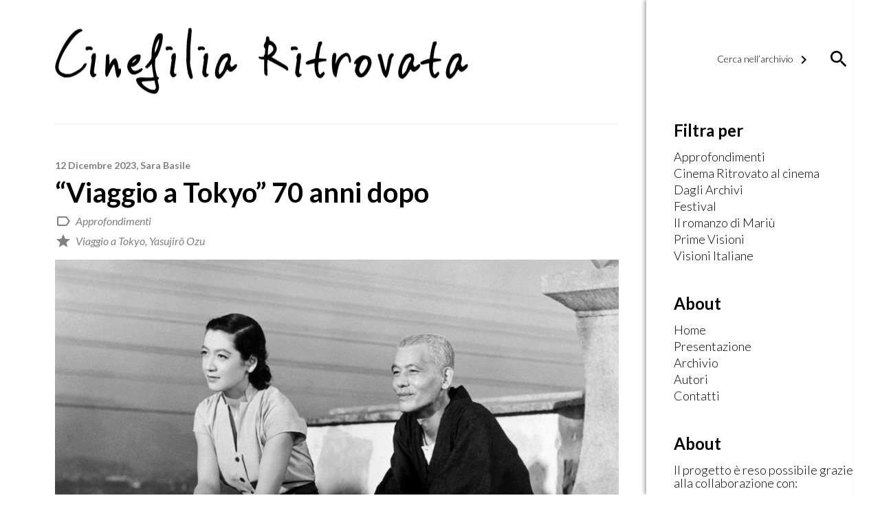

--- FILE ---
content_type: text/html; charset=UTF-8
request_url: https://www.cinefiliaritrovata.it/viaggio-a-tokyo-70-anni-dopo/
body_size: 9234
content:

<!DOCTYPE html>
<!--[if IE 6]>
<html id="ie6" lang="it-IT">
<![endif]-->
<!--[if IE 7]>
<html id="ie7" lang="it-IT">
<![endif]-->
<!--[if IE 8]>
<html id="ie8" lang="it-IT">
<![endif]-->
<!--[if !(IE 6) | !(IE 7) | !(IE 8)  ]><!-->
<html lang="it-IT">
<!--<![endif]-->
<head>
<meta charset="UTF-8" />
<meta name="viewport" content="width=device-width" />
<title>&#8220;Viaggio a Tokyo&#8221; 70 anni dopo | Cinefilia Ritrovata | Il giornale della passione per il Cinema</title>
    <meta property="fb:app_id" content="721611821299850" />
    <meta property="og:type" content="Article" />
    <meta property="og:site_name" content="Cinefilia Ritrovata" />
    <meta property="og:url" content="https://www.cinefiliaritrovata.it/viaggio-a-tokyo-70-anni-dopo/" />
    <meta property="og:title" content=""Viaggio a Tokyo" 70 anni dopo" />
    <meta property="og:description" content="Il 12 dicembre 1903 nasce a Tokyo uno dei più grandi e influenti registi della storia del cinema. Il 12 dicembre 1963, nella stessa città, esattamente sessant’anni dopo, Ozu Yasujiro lascia questo mondo e diventa definitivamente leggenda. Il prossimo 12 dicembre la casa di distribuzione Tucker Film celebrerà il doppio anniversario del gigante giapponese e della sua meravigliosa eredità, riportando in sala il capolavoro per eccellenza: Viaggio a Tokyo, del 1953.
Tokyo monogatari, "Una storia di Tokyo", è un racconto molto semplice. Un’anziana coppia di genitori - Shukichi (interpretato da Chishu Ryu, attore feticcio del Regista) e Tomi (Chieko Higashiyama) - lascia la piccola cittadina di Onomichi alla volta della moderna capitale per far visita ai figli Koichi e Shige. Questi, entrambi sposati e divenuti a loro volta genitori, presi dalle mille occupazioni quotidiane, non riescono a dedicare il giusto tempo ai loro genitori, che prendono coscienza di quanto i loro figli si siano definitivamente allontanati. Tocca a un personaggio particolare, la giovane Noriko interpretata dalla bellissima Setsuko Hara, vedova del secondogenito morto in guerra, farsi carico di tale coscienza e rivelarla.
“Arriva sempre il giorno in cui è la nostra vita a prendere il sopravvento. Credo non ci sia modo di sfuggire. Si finisce tutti così, si, farò così anch’io. Non è che lo voglia, ma finirò anch’io come gli altri”. Emerge nelle parole di Noriko un tema caro al regista, che fa dello shomingeki (dramma familiare della piccola borghesia) il nucleo delle sue opere e non solo. Chi non si è innamorato della luccicante devozione di Noriko in questo film? Oltre al ticchettio di orologi, al frinire delle cicale, al borbottio del motore di un battello e allo sferragliare di un treno, vi è lei che pulisce gli occhi dal tran-tran quotidiano della modernità che spunta, minacciosa, nelle inquadrature svettanti di ciminiere sull’orizzonte.
È un Paese, quello di Ozu, negli anni dell’occupazione americana. Un Paese che cambia e nel cambiare abbandona anche i suoi valori più autentici come il senso dell’accudimento, il ritmo lento della vita, il rispetto dei rituali. Il regista ne ha nostalgia, ne soffre; eppure, il suo cinema “gentile” – come lo definisce Kaurismäki – ha una narrazione che non contiene conflitti, non ci sono buoni e cattivi da una parte e dall’altra. Si fa fatica a non giudicare i personaggi di Ozu. In loro vediamo la rottura, la separazione ma, grazie a un’umanità messa a nudo e guardata ad altezza tatami, riusciamo ad osservare gli impercettibili movimenti delle loro anime. Distinguiamo il loro modo di sentire dalle loro pose corporee e nell’unidirezionalità degli sguardi.
“Credi che il vuoto di colpo sia bellissimo…” intona in un famoso singolo il gruppo musicale Baustelle. Accade davvero questo dopo la visione dei film del “più giapponese” dei registi nipponici. Andiamo quasi a cercare, in quelle inquadrature-cuscinetto, il rumore dell’acqua nella cittadina di Onomichi, che richiama il tema del fluire di tutte le cose, della mutevolezza dei sentimenti e della natura umana. Accettiamo di restare sospesi, dopo aver fatto abdicare la narrazione, nell’emozione amplificata dalla commozione delle immagini e riusciamo adesso a leggere il senso di perdita nel binario vuoto, la malinconia nel battello che fende la superficie dell’acqua, la serenità domestica di una casa vuota.
Buio. Fine. Ed è subito mono no aware." />
    <meta property="og:image" content="https://www.cinefiliaritrovata.it/wp-content/uploads/2023/12/VIAGGIO-A-TOKYO-ant-1024x727-1.jpg" />
    <meta property="og:image:width" content="1024" />
    <meta property="og:image:height" content="727" />
    <meta name="twitter:card" content="summary" />
    <meta name="twitter:site" content="@DucatiMotor" />
    <meta name="twitter:title" content=""Viaggio a Tokyo" 70 anni dopo" />
    <meta name="twitter:description" content="Il 12 dicembre 1903 nasce a Tokyo uno dei più grandi e influenti registi della storia del cinema. Il 12 dicembre 1963, nella stessa città, esattamente sessant’anni dopo, Ozu Yasujiro lascia questo mondo e diventa definitivamente leggenda. Il prossimo 12 dicembre la casa di distribuzione Tucker Film celebrerà il doppio anniversario del gigante giapponese e della sua meravigliosa eredità, riportando in sala il capolavoro per eccellenza: Viaggio a Tokyo, del 1953.
Tokyo monogatari, "Una storia di Tokyo", è un racconto molto semplice. Un’anziana coppia di genitori - Shukichi (interpretato da Chishu Ryu, attore feticcio del Regista) e Tomi (Chieko Higashiyama) - lascia la piccola cittadina di Onomichi alla volta della moderna capitale per far visita ai figli Koichi e Shige. Questi, entrambi sposati e divenuti a loro volta genitori, presi dalle mille occupazioni quotidiane, non riescono a dedicare il giusto tempo ai loro genitori, che prendono coscienza di quanto i loro figli si siano definitivamente allontanati. Tocca a un personaggio particolare, la giovane Noriko interpretata dalla bellissima Setsuko Hara, vedova del secondogenito morto in guerra, farsi carico di tale coscienza e rivelarla.
“Arriva sempre il giorno in cui è la nostra vita a prendere il sopravvento. Credo non ci sia modo di sfuggire. Si finisce tutti così, si, farò così anch’io. Non è che lo voglia, ma finirò anch’io come gli altri”. Emerge nelle parole di Noriko un tema caro al regista, che fa dello shomingeki (dramma familiare della piccola borghesia) il nucleo delle sue opere e non solo. Chi non si è innamorato della luccicante devozione di Noriko in questo film? Oltre al ticchettio di orologi, al frinire delle cicale, al borbottio del motore di un battello e allo sferragliare di un treno, vi è lei che pulisce gli occhi dal tran-tran quotidiano della modernità che spunta, minacciosa, nelle inquadrature svettanti di ciminiere sull’orizzonte.
È un Paese, quello di Ozu, negli anni dell’occupazione americana. Un Paese che cambia e nel cambiare abbandona anche i suoi valori più autentici come il senso dell’accudimento, il ritmo lento della vita, il rispetto dei rituali. Il regista ne ha nostalgia, ne soffre; eppure, il suo cinema “gentile” – come lo definisce Kaurismäki – ha una narrazione che non contiene conflitti, non ci sono buoni e cattivi da una parte e dall’altra. Si fa fatica a non giudicare i personaggi di Ozu. In loro vediamo la rottura, la separazione ma, grazie a un’umanità messa a nudo e guardata ad altezza tatami, riusciamo ad osservare gli impercettibili movimenti delle loro anime. Distinguiamo il loro modo di sentire dalle loro pose corporee e nell’unidirezionalità degli sguardi.
“Credi che il vuoto di colpo sia bellissimo…” intona in un famoso singolo il gruppo musicale Baustelle. Accade davvero questo dopo la visione dei film del “più giapponese” dei registi nipponici. Andiamo quasi a cercare, in quelle inquadrature-cuscinetto, il rumore dell’acqua nella cittadina di Onomichi, che richiama il tema del fluire di tutte le cose, della mutevolezza dei sentimenti e della natura umana. Accettiamo di restare sospesi, dopo aver fatto abdicare la narrazione, nell’emozione amplificata dalla commozione delle immagini e riusciamo adesso a leggere il senso di perdita nel binario vuoto, la malinconia nel battello che fende la superficie dell’acqua, la serenità domestica di una casa vuota.
Buio. Fine. Ed è subito mono no aware." />
    <meta name="twitter:image" content="https://www.cinefiliaritrovata.it/wp-content/uploads/2023/12/VIAGGIO-A-TOKYO-ant-1024x727-1.jpg" />
    <link rel="profile" href="http://gmpg.org/xfn/11" />
<link rel="pingback" href="https://www.cinefiliaritrovata.it/xmlrpc.php" />
<script type="text/javascript">
	window.dataLayer = window.dataLayer || [];

	function gtag() {
		dataLayer.push(arguments);
	}

	gtag("consent", "default", {
		ad_personalization: "denied",
		ad_storage: "denied",
		ad_user_data: "denied",
		analytics_storage: "denied",
		functionality_storage: "denied",
		personalization_storage: "denied",
		security_storage: "granted",
		wait_for_update: 500,
	});
	gtag("set", "ads_data_redaction", true);
	</script>
<meta name='robots' content='max-image-preview:large' />
	<style>img:is([sizes="auto" i], [sizes^="auto," i]) { contain-intrinsic-size: 3000px 1500px }</style>
	<link rel='dns-prefetch' href='//fonts.googleapis.com' />
<script type="text/javascript">
/* <![CDATA[ */
window._wpemojiSettings = {"baseUrl":"https:\/\/s.w.org\/images\/core\/emoji\/16.0.1\/72x72\/","ext":".png","svgUrl":"https:\/\/s.w.org\/images\/core\/emoji\/16.0.1\/svg\/","svgExt":".svg","source":{"concatemoji":"https:\/\/www.cinefiliaritrovata.it\/wp-includes\/js\/wp-emoji-release.min.js?ver=6.8.3"}};
/*! This file is auto-generated */
!function(s,n){var o,i,e;function c(e){try{var t={supportTests:e,timestamp:(new Date).valueOf()};sessionStorage.setItem(o,JSON.stringify(t))}catch(e){}}function p(e,t,n){e.clearRect(0,0,e.canvas.width,e.canvas.height),e.fillText(t,0,0);var t=new Uint32Array(e.getImageData(0,0,e.canvas.width,e.canvas.height).data),a=(e.clearRect(0,0,e.canvas.width,e.canvas.height),e.fillText(n,0,0),new Uint32Array(e.getImageData(0,0,e.canvas.width,e.canvas.height).data));return t.every(function(e,t){return e===a[t]})}function u(e,t){e.clearRect(0,0,e.canvas.width,e.canvas.height),e.fillText(t,0,0);for(var n=e.getImageData(16,16,1,1),a=0;a<n.data.length;a++)if(0!==n.data[a])return!1;return!0}function f(e,t,n,a){switch(t){case"flag":return n(e,"\ud83c\udff3\ufe0f\u200d\u26a7\ufe0f","\ud83c\udff3\ufe0f\u200b\u26a7\ufe0f")?!1:!n(e,"\ud83c\udde8\ud83c\uddf6","\ud83c\udde8\u200b\ud83c\uddf6")&&!n(e,"\ud83c\udff4\udb40\udc67\udb40\udc62\udb40\udc65\udb40\udc6e\udb40\udc67\udb40\udc7f","\ud83c\udff4\u200b\udb40\udc67\u200b\udb40\udc62\u200b\udb40\udc65\u200b\udb40\udc6e\u200b\udb40\udc67\u200b\udb40\udc7f");case"emoji":return!a(e,"\ud83e\udedf")}return!1}function g(e,t,n,a){var r="undefined"!=typeof WorkerGlobalScope&&self instanceof WorkerGlobalScope?new OffscreenCanvas(300,150):s.createElement("canvas"),o=r.getContext("2d",{willReadFrequently:!0}),i=(o.textBaseline="top",o.font="600 32px Arial",{});return e.forEach(function(e){i[e]=t(o,e,n,a)}),i}function t(e){var t=s.createElement("script");t.src=e,t.defer=!0,s.head.appendChild(t)}"undefined"!=typeof Promise&&(o="wpEmojiSettingsSupports",i=["flag","emoji"],n.supports={everything:!0,everythingExceptFlag:!0},e=new Promise(function(e){s.addEventListener("DOMContentLoaded",e,{once:!0})}),new Promise(function(t){var n=function(){try{var e=JSON.parse(sessionStorage.getItem(o));if("object"==typeof e&&"number"==typeof e.timestamp&&(new Date).valueOf()<e.timestamp+604800&&"object"==typeof e.supportTests)return e.supportTests}catch(e){}return null}();if(!n){if("undefined"!=typeof Worker&&"undefined"!=typeof OffscreenCanvas&&"undefined"!=typeof URL&&URL.createObjectURL&&"undefined"!=typeof Blob)try{var e="postMessage("+g.toString()+"("+[JSON.stringify(i),f.toString(),p.toString(),u.toString()].join(",")+"));",a=new Blob([e],{type:"text/javascript"}),r=new Worker(URL.createObjectURL(a),{name:"wpTestEmojiSupports"});return void(r.onmessage=function(e){c(n=e.data),r.terminate(),t(n)})}catch(e){}c(n=g(i,f,p,u))}t(n)}).then(function(e){for(var t in e)n.supports[t]=e[t],n.supports.everything=n.supports.everything&&n.supports[t],"flag"!==t&&(n.supports.everythingExceptFlag=n.supports.everythingExceptFlag&&n.supports[t]);n.supports.everythingExceptFlag=n.supports.everythingExceptFlag&&!n.supports.flag,n.DOMReady=!1,n.readyCallback=function(){n.DOMReady=!0}}).then(function(){return e}).then(function(){var e;n.supports.everything||(n.readyCallback(),(e=n.source||{}).concatemoji?t(e.concatemoji):e.wpemoji&&e.twemoji&&(t(e.twemoji),t(e.wpemoji)))}))}((window,document),window._wpemojiSettings);
/* ]]> */
</script>
<style id='wp-emoji-styles-inline-css' type='text/css'>

	img.wp-smiley, img.emoji {
		display: inline !important;
		border: none !important;
		box-shadow: none !important;
		height: 1em !important;
		width: 1em !important;
		margin: 0 0.07em !important;
		vertical-align: -0.1em !important;
		background: none !important;
		padding: 0 !important;
	}
</style>
<link rel='stylesheet' id='wp-block-library-css' href='https://www.cinefiliaritrovata.it/wp-includes/css/dist/block-library/style.min.css?ver=6.8.3' type='text/css' media='all' />
<style id='classic-theme-styles-inline-css' type='text/css'>
/*! This file is auto-generated */
.wp-block-button__link{color:#fff;background-color:#32373c;border-radius:9999px;box-shadow:none;text-decoration:none;padding:calc(.667em + 2px) calc(1.333em + 2px);font-size:1.125em}.wp-block-file__button{background:#32373c;color:#fff;text-decoration:none}
</style>
<style id='global-styles-inline-css' type='text/css'>
:root{--wp--preset--aspect-ratio--square: 1;--wp--preset--aspect-ratio--4-3: 4/3;--wp--preset--aspect-ratio--3-4: 3/4;--wp--preset--aspect-ratio--3-2: 3/2;--wp--preset--aspect-ratio--2-3: 2/3;--wp--preset--aspect-ratio--16-9: 16/9;--wp--preset--aspect-ratio--9-16: 9/16;--wp--preset--color--black: #000000;--wp--preset--color--cyan-bluish-gray: #abb8c3;--wp--preset--color--white: #ffffff;--wp--preset--color--pale-pink: #f78da7;--wp--preset--color--vivid-red: #cf2e2e;--wp--preset--color--luminous-vivid-orange: #ff6900;--wp--preset--color--luminous-vivid-amber: #fcb900;--wp--preset--color--light-green-cyan: #7bdcb5;--wp--preset--color--vivid-green-cyan: #00d084;--wp--preset--color--pale-cyan-blue: #8ed1fc;--wp--preset--color--vivid-cyan-blue: #0693e3;--wp--preset--color--vivid-purple: #9b51e0;--wp--preset--gradient--vivid-cyan-blue-to-vivid-purple: linear-gradient(135deg,rgba(6,147,227,1) 0%,rgb(155,81,224) 100%);--wp--preset--gradient--light-green-cyan-to-vivid-green-cyan: linear-gradient(135deg,rgb(122,220,180) 0%,rgb(0,208,130) 100%);--wp--preset--gradient--luminous-vivid-amber-to-luminous-vivid-orange: linear-gradient(135deg,rgba(252,185,0,1) 0%,rgba(255,105,0,1) 100%);--wp--preset--gradient--luminous-vivid-orange-to-vivid-red: linear-gradient(135deg,rgba(255,105,0,1) 0%,rgb(207,46,46) 100%);--wp--preset--gradient--very-light-gray-to-cyan-bluish-gray: linear-gradient(135deg,rgb(238,238,238) 0%,rgb(169,184,195) 100%);--wp--preset--gradient--cool-to-warm-spectrum: linear-gradient(135deg,rgb(74,234,220) 0%,rgb(151,120,209) 20%,rgb(207,42,186) 40%,rgb(238,44,130) 60%,rgb(251,105,98) 80%,rgb(254,248,76) 100%);--wp--preset--gradient--blush-light-purple: linear-gradient(135deg,rgb(255,206,236) 0%,rgb(152,150,240) 100%);--wp--preset--gradient--blush-bordeaux: linear-gradient(135deg,rgb(254,205,165) 0%,rgb(254,45,45) 50%,rgb(107,0,62) 100%);--wp--preset--gradient--luminous-dusk: linear-gradient(135deg,rgb(255,203,112) 0%,rgb(199,81,192) 50%,rgb(65,88,208) 100%);--wp--preset--gradient--pale-ocean: linear-gradient(135deg,rgb(255,245,203) 0%,rgb(182,227,212) 50%,rgb(51,167,181) 100%);--wp--preset--gradient--electric-grass: linear-gradient(135deg,rgb(202,248,128) 0%,rgb(113,206,126) 100%);--wp--preset--gradient--midnight: linear-gradient(135deg,rgb(2,3,129) 0%,rgb(40,116,252) 100%);--wp--preset--font-size--small: 13px;--wp--preset--font-size--medium: 20px;--wp--preset--font-size--large: 36px;--wp--preset--font-size--x-large: 42px;--wp--preset--spacing--20: 0.44rem;--wp--preset--spacing--30: 0.67rem;--wp--preset--spacing--40: 1rem;--wp--preset--spacing--50: 1.5rem;--wp--preset--spacing--60: 2.25rem;--wp--preset--spacing--70: 3.38rem;--wp--preset--spacing--80: 5.06rem;--wp--preset--shadow--natural: 6px 6px 9px rgba(0, 0, 0, 0.2);--wp--preset--shadow--deep: 12px 12px 50px rgba(0, 0, 0, 0.4);--wp--preset--shadow--sharp: 6px 6px 0px rgba(0, 0, 0, 0.2);--wp--preset--shadow--outlined: 6px 6px 0px -3px rgba(255, 255, 255, 1), 6px 6px rgba(0, 0, 0, 1);--wp--preset--shadow--crisp: 6px 6px 0px rgba(0, 0, 0, 1);}:where(.is-layout-flex){gap: 0.5em;}:where(.is-layout-grid){gap: 0.5em;}body .is-layout-flex{display: flex;}.is-layout-flex{flex-wrap: wrap;align-items: center;}.is-layout-flex > :is(*, div){margin: 0;}body .is-layout-grid{display: grid;}.is-layout-grid > :is(*, div){margin: 0;}:where(.wp-block-columns.is-layout-flex){gap: 2em;}:where(.wp-block-columns.is-layout-grid){gap: 2em;}:where(.wp-block-post-template.is-layout-flex){gap: 1.25em;}:where(.wp-block-post-template.is-layout-grid){gap: 1.25em;}.has-black-color{color: var(--wp--preset--color--black) !important;}.has-cyan-bluish-gray-color{color: var(--wp--preset--color--cyan-bluish-gray) !important;}.has-white-color{color: var(--wp--preset--color--white) !important;}.has-pale-pink-color{color: var(--wp--preset--color--pale-pink) !important;}.has-vivid-red-color{color: var(--wp--preset--color--vivid-red) !important;}.has-luminous-vivid-orange-color{color: var(--wp--preset--color--luminous-vivid-orange) !important;}.has-luminous-vivid-amber-color{color: var(--wp--preset--color--luminous-vivid-amber) !important;}.has-light-green-cyan-color{color: var(--wp--preset--color--light-green-cyan) !important;}.has-vivid-green-cyan-color{color: var(--wp--preset--color--vivid-green-cyan) !important;}.has-pale-cyan-blue-color{color: var(--wp--preset--color--pale-cyan-blue) !important;}.has-vivid-cyan-blue-color{color: var(--wp--preset--color--vivid-cyan-blue) !important;}.has-vivid-purple-color{color: var(--wp--preset--color--vivid-purple) !important;}.has-black-background-color{background-color: var(--wp--preset--color--black) !important;}.has-cyan-bluish-gray-background-color{background-color: var(--wp--preset--color--cyan-bluish-gray) !important;}.has-white-background-color{background-color: var(--wp--preset--color--white) !important;}.has-pale-pink-background-color{background-color: var(--wp--preset--color--pale-pink) !important;}.has-vivid-red-background-color{background-color: var(--wp--preset--color--vivid-red) !important;}.has-luminous-vivid-orange-background-color{background-color: var(--wp--preset--color--luminous-vivid-orange) !important;}.has-luminous-vivid-amber-background-color{background-color: var(--wp--preset--color--luminous-vivid-amber) !important;}.has-light-green-cyan-background-color{background-color: var(--wp--preset--color--light-green-cyan) !important;}.has-vivid-green-cyan-background-color{background-color: var(--wp--preset--color--vivid-green-cyan) !important;}.has-pale-cyan-blue-background-color{background-color: var(--wp--preset--color--pale-cyan-blue) !important;}.has-vivid-cyan-blue-background-color{background-color: var(--wp--preset--color--vivid-cyan-blue) !important;}.has-vivid-purple-background-color{background-color: var(--wp--preset--color--vivid-purple) !important;}.has-black-border-color{border-color: var(--wp--preset--color--black) !important;}.has-cyan-bluish-gray-border-color{border-color: var(--wp--preset--color--cyan-bluish-gray) !important;}.has-white-border-color{border-color: var(--wp--preset--color--white) !important;}.has-pale-pink-border-color{border-color: var(--wp--preset--color--pale-pink) !important;}.has-vivid-red-border-color{border-color: var(--wp--preset--color--vivid-red) !important;}.has-luminous-vivid-orange-border-color{border-color: var(--wp--preset--color--luminous-vivid-orange) !important;}.has-luminous-vivid-amber-border-color{border-color: var(--wp--preset--color--luminous-vivid-amber) !important;}.has-light-green-cyan-border-color{border-color: var(--wp--preset--color--light-green-cyan) !important;}.has-vivid-green-cyan-border-color{border-color: var(--wp--preset--color--vivid-green-cyan) !important;}.has-pale-cyan-blue-border-color{border-color: var(--wp--preset--color--pale-cyan-blue) !important;}.has-vivid-cyan-blue-border-color{border-color: var(--wp--preset--color--vivid-cyan-blue) !important;}.has-vivid-purple-border-color{border-color: var(--wp--preset--color--vivid-purple) !important;}.has-vivid-cyan-blue-to-vivid-purple-gradient-background{background: var(--wp--preset--gradient--vivid-cyan-blue-to-vivid-purple) !important;}.has-light-green-cyan-to-vivid-green-cyan-gradient-background{background: var(--wp--preset--gradient--light-green-cyan-to-vivid-green-cyan) !important;}.has-luminous-vivid-amber-to-luminous-vivid-orange-gradient-background{background: var(--wp--preset--gradient--luminous-vivid-amber-to-luminous-vivid-orange) !important;}.has-luminous-vivid-orange-to-vivid-red-gradient-background{background: var(--wp--preset--gradient--luminous-vivid-orange-to-vivid-red) !important;}.has-very-light-gray-to-cyan-bluish-gray-gradient-background{background: var(--wp--preset--gradient--very-light-gray-to-cyan-bluish-gray) !important;}.has-cool-to-warm-spectrum-gradient-background{background: var(--wp--preset--gradient--cool-to-warm-spectrum) !important;}.has-blush-light-purple-gradient-background{background: var(--wp--preset--gradient--blush-light-purple) !important;}.has-blush-bordeaux-gradient-background{background: var(--wp--preset--gradient--blush-bordeaux) !important;}.has-luminous-dusk-gradient-background{background: var(--wp--preset--gradient--luminous-dusk) !important;}.has-pale-ocean-gradient-background{background: var(--wp--preset--gradient--pale-ocean) !important;}.has-electric-grass-gradient-background{background: var(--wp--preset--gradient--electric-grass) !important;}.has-midnight-gradient-background{background: var(--wp--preset--gradient--midnight) !important;}.has-small-font-size{font-size: var(--wp--preset--font-size--small) !important;}.has-medium-font-size{font-size: var(--wp--preset--font-size--medium) !important;}.has-large-font-size{font-size: var(--wp--preset--font-size--large) !important;}.has-x-large-font-size{font-size: var(--wp--preset--font-size--x-large) !important;}
:where(.wp-block-post-template.is-layout-flex){gap: 1.25em;}:where(.wp-block-post-template.is-layout-grid){gap: 1.25em;}
:where(.wp-block-columns.is-layout-flex){gap: 2em;}:where(.wp-block-columns.is-layout-grid){gap: 2em;}
:root :where(.wp-block-pullquote){font-size: 1.5em;line-height: 1.6;}
</style>
<link rel='stylesheet' id='contact-form-7-css' href='https://www.cinefiliaritrovata.it/wp-content/plugins/contact-form-7/includes/css/styles.css?ver=6.1.4' type='text/css' media='all' />
<link rel='stylesheet' id='material_icon-css' href='https://fonts.googleapis.com/icon?family=Material+Icons&#038;ver=6.8.3' type='text/css' media='all' />
<link rel='stylesheet' id='google_font-css' href='https://fonts.googleapis.com/css?family=Lato%3A300%2C300i%2C400%2C400i%2C700%2C700i&#038;ver=6.8.3' type='text/css' media='all' />
<link rel='stylesheet' id='qtheme_reset_style-css' href='https://www.cinefiliaritrovata.it/wp-content/themes/qtheme/inc/css/qtheme-reset.min.css?ver=6.8.3' type='text/css' media='all' />
<link rel='stylesheet' id='lightbox-css' href='https://www.cinefiliaritrovata.it/wp-content/themes/qtheme/inc/css/qtheme-lightbox.min.css?ver=6.8.3' type='text/css' media='all' />
<link rel='stylesheet' id='qtheme-css' href='https://www.cinefiliaritrovata.it/wp-content/themes/qtheme/style.css?ver=6.8.3' type='text/css' media='all' />
<script type="text/javascript" src="https://www.cinefiliaritrovata.it/wp-includes/js/jquery/jquery.min.js?ver=3.7.1" id="jquery-core-js"></script>
<script type="text/javascript" src="https://www.cinefiliaritrovata.it/wp-includes/js/jquery/jquery-migrate.min.js?ver=3.4.1" id="jquery-migrate-js"></script>
<script type="text/javascript" src="https://www.cinefiliaritrovata.it/wp-content/themes/qtheme/inc/js/qtheme-lightbox.min.js?ver=6.8.3" id="lightbox-js"></script>
<script type="text/javascript" id="qtheme_functions-js-extra">
/* <![CDATA[ */
var ajax_object = {"ajaxurl":"https:\/\/www.cinefiliaritrovata.it\/wp-admin\/admin-ajax.php"};
/* ]]> */
</script>
<script type="text/javascript" src="https://www.cinefiliaritrovata.it/wp-content/themes/qtheme/inc/js/qtheme-functions.js?ver=6.8.3" id="qtheme_functions-js"></script>
<link rel="https://api.w.org/" href="https://www.cinefiliaritrovata.it/wp-json/" /><link rel="alternate" title="JSON" type="application/json" href="https://www.cinefiliaritrovata.it/wp-json/wp/v2/posts/14837" /><link rel="EditURI" type="application/rsd+xml" title="RSD" href="https://www.cinefiliaritrovata.it/xmlrpc.php?rsd" />
<meta name="generator" content="WordPress 6.8.3" />
<link rel="canonical" href="https://www.cinefiliaritrovata.it/viaggio-a-tokyo-70-anni-dopo/" />
<link rel='shortlink' href='https://www.cinefiliaritrovata.it/?p=14837' />
<link rel="alternate" title="oEmbed (JSON)" type="application/json+oembed" href="https://www.cinefiliaritrovata.it/wp-json/oembed/1.0/embed?url=https%3A%2F%2Fwww.cinefiliaritrovata.it%2Fviaggio-a-tokyo-70-anni-dopo%2F" />
<link rel="alternate" title="oEmbed (XML)" type="text/xml+oembed" href="https://www.cinefiliaritrovata.it/wp-json/oembed/1.0/embed?url=https%3A%2F%2Fwww.cinefiliaritrovata.it%2Fviaggio-a-tokyo-70-anni-dopo%2F&#038;format=xml" />
<link rel="icon" href="https://www.cinefiliaritrovata.it/wp-content/uploads/2017/04/favicon.jpg" sizes="32x32" />
<link rel="icon" href="https://www.cinefiliaritrovata.it/wp-content/uploads/2017/04/favicon.jpg" sizes="192x192" />
<link rel="apple-touch-icon" href="https://www.cinefiliaritrovata.it/wp-content/uploads/2017/04/favicon.jpg" />
<meta name="msapplication-TileImage" content="https://www.cinefiliaritrovata.it/wp-content/uploads/2017/04/favicon.jpg" />
</head>

<body class="wp-singular post-template-default single single-post postid-14837 single-format-standard wp-theme-qtheme">

    <script type="text/plain" data-cookieconsent="statistics">
    (function(i,s,o,g,r,a,m){i['GoogleAnalyticsObject']=r;i[r]=i[r]||function(){
            (i[r].q=i[r].q||[]).push(arguments)},i[r].l=1*new Date();a=s.createElement(o),
        m=s.getElementsByTagName(o)[0];a.async=1;a.src=g;m.parentNode.insertBefore(a,m)
    })(window,document,'script','https://www.google-analytics.com/analytics.js','ga');
    ga('create', 'UA-101307268-1', 'auto');
    ga('send', 'pageview');
    </script>

        
    <div id="page" class="qtheme">

<!--        <div id="logoBg"></div>-->

        <div id="primaryWrapper">

            <div id="siteWrapper" class="mainCol">

                <header class="pageHeader">

                    
                    <div id="mainLogo"  class="centeredVertical">
                                                    <a href='https://www.cinefiliaritrovata.it' alt="Cinefilia Ritrovata | Il giornale della passione per il Cinema" title="Cinefilia Ritrovata | Il giornale della passione per il Cinema">
                                <img src="https://www.cinefiliaritrovata.it/wp-content/uploads/2017/05/logo-1.png" alt="Cinefilia Ritrovata | Il giornale della passione per il Cinema" title="Cinefilia Ritrovata | Il giornale della passione per il Cinema" />
                            </a>
                                            </div>

                    <div id="mobLink" class="centeredVertical">
                        <i class="material-icons">menu</i>
                    </div>

                    <div class="clear"></div>


<!--
                    <div id="mainNav" class="scrollHide">
                        <div id="mainNavContainer" class="centralWrapper">
                            <div id="mainLogo" class="centeredVertical">
                                                                    <a href='https://www.cinefiliaritrovata.it' alt="Cinefilia Ritrovata | Il giornale della passione per il Cinema" title="Cinefilia Ritrovata | Il giornale della passione per il Cinema">
                                        <img src="https://www.cinefiliaritrovata.it/wp-content/uploads/2017/05/logo-1-300x48.png" alt="Cinefilia Ritrovata | Il giornale della passione per il Cinema" title="Cinefilia Ritrovata | Il giornale della passione per il Cinema" />
                                    </a>
                                                            </div>
                            <div id="mobLink" class="centeredVertical">
                                <i class="material-icons">menu</i>
                            </div>
                            <nav id="mainMenu" class="centeredVertical">
                                <div class="menu-main-menu-container"><ul id="menu-main-menu" class="mainMenu"><li id="menu-item-3580" class="menu-item menu-item-type-post_type menu-item-object-page menu-item-home menu-item-3580"><a href="https://www.cinefiliaritrovata.it/">Home</a></li>
<li id="menu-item-28" class="menu-item menu-item-type-post_type menu-item-object-page menu-item-28"><a href="https://www.cinefiliaritrovata.it/presentazione/">Presentazione</a></li>
<li id="menu-item-36" class="menu-item menu-item-type-post_type menu-item-object-page menu-item-36"><a href="https://www.cinefiliaritrovata.it/archivio/">Archivio</a></li>
<li id="menu-item-37" class="menu-item menu-item-type-post_type menu-item-object-page menu-item-37"><a href="https://www.cinefiliaritrovata.it/autori/">Autori</a></li>
<li id="menu-item-35" class="menu-item menu-item-type-post_type menu-item-object-page menu-item-35"><a href="https://www.cinefiliaritrovata.it/contatti/">Contatti</a></li>
</ul></div>                            </nav>
                            <div class="clear"></div>
                        </div>
                    </div>

                    <nav id="mobNav"><div class="menu-main-menu-container"><ul id="menu-main-menu-1" class="mainMenu"><li class="menu-item menu-item-type-post_type menu-item-object-page menu-item-home menu-item-3580"><a href="https://www.cinefiliaritrovata.it/">Home</a></li>
<li class="menu-item menu-item-type-post_type menu-item-object-page menu-item-28"><a href="https://www.cinefiliaritrovata.it/presentazione/">Presentazione</a></li>
<li class="menu-item menu-item-type-post_type menu-item-object-page menu-item-36"><a href="https://www.cinefiliaritrovata.it/archivio/">Archivio</a></li>
<li class="menu-item menu-item-type-post_type menu-item-object-page menu-item-37"><a href="https://www.cinefiliaritrovata.it/autori/">Autori</a></li>
<li class="menu-item menu-item-type-post_type menu-item-object-page menu-item-35"><a href="https://www.cinefiliaritrovata.it/contatti/">Contatti</a></li>
</ul></div></nav>
-->


                </header>

                <main id="main">
    <section id="pageSingle">

        <div id="content">

            <div class="pageStandardWrapper">
                                    

<div id="singleWrapper" class="content contentPage pagePadding">

    <div class="centralWrapper">

        <header>
                <div class="postDateAuthor">
                                12 Dicembre 2023, <a href="https://www.cinefiliaritrovata.it/autore/sara-basile/" title="Sara Basile">Sara Basile</a>    </div>
    <h1 class="pageTitle postTitle">
                    &#8220;Viaggio a Tokyo&#8221; 70 anni dopo            </h1>
    <div class="postMeta">
                                <div class="postTerms postMetaItem">
            <i class="material-icons">label_outline</i>
            <span class="text">
                                    <a href="https://www.cinefiliaritrovata.it/archivio/?c=6" title="Tutti gli articoli su: Approfondimenti">Approfondimenti</a>                            </span>
            <div class="clear"></div>
        </div>
                <div class="postTerms postMetaItem">
            <i class="material-icons">star</i>
            <span class="text">
                                    <a href="https://www.cinefiliaritrovata.it/archivio/?pt=4630" title="Tutti gli articoli su: Viaggio a Tokyo">Viaggio a Tokyo</a>,                                     <a href="https://www.cinefiliaritrovata.it/archivio/?pt=413" title="Tutti gli articoli su: Yasujirô Ozu">Yasujirô Ozu</a>                            </span>
            <div class="clear"></div>
        </div>
            <div class="clear"></div>
    </div>
        </header>


                    <div class="pageCover postCover">
                                <img src="https://www.cinefiliaritrovata.it/wp-content/uploads/2023/12/VIAGGIO-A-TOKYO-ant-1024x727-1.jpg" alt=""Viaggio a Tokyo" 70 anni dopo" />
            </div>
        
        <div class="pageContent entryContent postContent">
            <p>Il 12 dicembre 1903 nasce a Tokyo uno dei più grandi e influenti registi della storia del cinema. Il 12 dicembre 1963, nella stessa città, esattamente sessant’anni dopo, Ozu Yasujiro lascia questo mondo e diventa definitivamente leggenda. Il prossimo 12 dicembre la casa di distribuzione Tucker Film celebrerà il doppio anniversario del gigante giapponese e della sua meravigliosa eredità, riportando in sala il capolavoro per eccellenza: <em>Viaggio a Tokyo,</em> del 1953.</p>
<p><em>Tokyo monogatari</em>, "Una storia di Tokyo", è un racconto molto semplice. Un’anziana coppia di genitori - Shukichi (interpretato da Chishu Ryu, attore feticcio del Regista) e Tomi (Chieko Higashiyama) - lascia la piccola cittadina di Onomichi alla volta della moderna capitale per far visita ai figli Koichi e Shige. Questi, entrambi sposati e divenuti a loro volta genitori, presi dalle mille occupazioni quotidiane, non riescono a dedicare il giusto tempo ai loro genitori, che prendono coscienza di quanto i loro figli si siano definitivamente allontanati. Tocca a un personaggio particolare, la giovane Noriko interpretata dalla bellissima Setsuko Hara, vedova del secondogenito morto in guerra, farsi carico di tale coscienza e rivelarla.</p>
<p>“Arriva sempre il giorno in cui è la nostra vita a prendere il sopravvento. Credo non ci sia modo di sfuggire. Si finisce tutti così, si, farò così anch’io. Non è che lo voglia, ma finirò anch’io come gli altri”. Emerge nelle parole di Noriko un tema caro al regista, che fa dello <em>shomingeki</em> (dramma familiare della piccola borghesia) il nucleo delle sue opere e non solo. Chi non si è innamorato della luccicante devozione di Noriko in questo film? Oltre al ticchettio di orologi, al frinire delle cicale, al borbottio del motore di un battello e allo sferragliare di un treno, vi è lei che pulisce gli occhi dal tran-tran quotidiano della modernità che spunta, minacciosa, nelle inquadrature svettanti di ciminiere sull’orizzonte.</p>
<p>È un Paese, quello di Ozu, negli anni dell’occupazione americana. Un Paese che cambia e nel cambiare abbandona anche i suoi valori più autentici come il senso dell’accudimento, il ritmo lento della vita, il rispetto dei rituali. Il regista ne ha nostalgia, ne soffre; eppure, il suo cinema “gentile” – come lo definisce Kaurismäki – ha una narrazione che non contiene conflitti, non ci sono buoni e cattivi da una parte e dall’altra. Si fa fatica a non giudicare i personaggi di Ozu. In loro vediamo la rottura, la separazione ma, grazie a un’umanità messa a nudo e guardata ad altezza <em>tatami,</em> riusciamo ad osservare gli impercettibili movimenti delle loro anime. Distinguiamo il loro modo di sentire dalle loro pose corporee e nell’unidirezionalità degli sguardi.</p>
<p>“Credi che il vuoto di colpo sia bellissimo…” intona in un famoso singolo il gruppo musicale Baustelle. Accade davvero questo dopo la visione dei film del “più giapponese” dei registi nipponici. Andiamo quasi a cercare, in quelle inquadrature-cuscinetto, il rumore dell’acqua nella cittadina di Onomichi, che richiama il tema del fluire di tutte le cose, della mutevolezza dei sentimenti e della natura umana. Accettiamo di restare sospesi, dopo aver fatto abdicare la narrazione, nell’emozione amplificata dalla commozione delle immagini e riusciamo adesso a leggere il senso di perdita nel binario vuoto, la malinconia nel battello che fende la superficie dell’acqua, la serenità domestica di una casa vuota.</p>
<p>Buio. Fine. Ed è subito <em>mono no aware</em>.</p>        </div>

                <div class="postFooter">
            <div class="postAuthor">
                <a href="https://www.cinefiliaritrovata.it/autore/sara-basile/" title="Sara Basile">
                    <i class="material-icons">person</i>
                    <span class="text">Sara Basile</span>
                </a>
            </div>
            <div class="socialShare">
                    <a class='shareBtn' target='_blank' href='https://www.facebook.com/sharer/sharer.php?u=https://www.cinefiliaritrovata.it/viaggio-a-tokyo-70-anni-dopo/' title='Facebook Share'>
        <img src='https://www.cinefiliaritrovata.it/wp-content/themes/qtheme/img/share/fb.png' alt='Facebook Share' />
    </a>
    <a class='shareBtn' target='_blank' href='http://twitter.com/share?text="Viaggio a Tokyo" 70 anni dopo&url=https://www.cinefiliaritrovata.it/viaggio-a-tokyo-70-anni-dopo/' title='Twitter Share'>
        <img src='https://www.cinefiliaritrovata.it/wp-content/themes/qtheme/img/share/tw.png' alt='Twitter Share' />
    </a>
    <a class='shareBtn' target='_blank' href='https://plus.google.com/share?url=https://www.cinefiliaritrovata.it/viaggio-a-tokyo-70-anni-dopo/' title='Google+ Share'>
        <img src='https://www.cinefiliaritrovata.it/wp-content/themes/qtheme/img/share/gp.png' alt='Google+ Share' />
    </a>
            </div>
            <div class="clear"></div>
        </div>
        
    </div>

</div>

<script type="text/javascript">
    $(document).ready(function(){
        $('.entryContent p').each(function() {
            var $this = $(this);
            if($this.html().replace(/\s|&nbsp;/g, '').length == 0)
                $this.remove();
        });
    })
</script>                            </div>

        </div>

    </section>


                </main>

                <footer id="pageFooter" >
                    <div class="inside">
                        <div class="left centeredVertical">
                            This is a <strong>Cineteca di Bologna</strong> Website | <strong>© 2017 Cinefilia Ritrovata</strong><br/>
                            <a href="https://www.cinefiliaritrovata.it/privacy-policy/">Privacy Policy</a> - <a href="https://www.cinefiliaritrovata.it/cookie-policy/">Cookie Policy</a>
                        </div>
                        <div class="right centeredVertical">
                            <a href="https://www.craqdesignstudio.com" title="Craq Design Studio | Agenzia Web e Digitale a Bologna" target="_blank">
                                <span class="text">Crafted with love by </span>
                                <img src="https://www.cinefiliaritrovata.it/wp-content/themes/qtheme/img/glifo.png" alt="Craq Design Studio | Agenzia Web e Digitale a Bologna" title="Craq Design Studio | Agenzia Web e Digitale a Bologna" />
                            </a>
                        </div>
                        <div class="clear"></div>
                    </div>

                </footer>

            </div><!-- #siteWrapper -->

            <div id="menuWrapper"  class="mainCol">

                <inside class="inside">

                    <header class="pageHeader">
                                                <div class="mainSearch">
                            <form method="get" action="https://www.cinefiliaritrovata.it/archivio/">
                                    <div class="searchBar searchBarExp ">
        <input placeholder="Cerca nell’archivio" class="inputSearch" type="text" name="sh" value="" />
        <span class="placeholder">
            <span class="text">Cerca nell’archivio</span>
            <i class="material-icons">keyboard_arrow_right</i>
        </span>
        <i class="material-icons iconSearch">search</i>
    </div>
                            </form>
                        </div>
                    </header>

                                                            
                    <div class="sidebar">

                                                <div class="item">
                            <div class="title">Filtra per</div>
                            <div class="content">
                                                                    <a class="linkText " href="https://www.cinefiliaritrovata.it/?c=6">Approfondimenti</a>
                                                                    <a class="linkText " href="https://www.cinefiliaritrovata.it/?c=4">Cinema Ritrovato al cinema</a>
                                                                    <a class="linkText " href="https://www.cinefiliaritrovata.it/?c=7">Dagli Archivi</a>
                                                                    <a class="linkText " href="https://www.cinefiliaritrovata.it/?c=5">Festival</a>
                                                                    <a class="linkText " href="https://www.cinefiliaritrovata.it/?c=2329">Il romanzo di Mariù</a>
                                                                    <a class="linkText " href="https://www.cinefiliaritrovata.it/?c=3">Prime Visioni</a>
                                                                    <a class="linkText " href="https://www.cinefiliaritrovata.it/?c=588">Visioni Italiane</a>
                                                            </div>
                        </div>
                        
                                                <div class="item">
                            <div class="title">About</div>
                            <div class="content">
                                                                    <a class="linkText "" href="https://www.cinefiliaritrovata.it/">Home</a>
                                                                    <a class="linkText "" href="https://www.cinefiliaritrovata.it/presentazione/">Presentazione</a>
                                                                    <a class="linkText "" href="https://www.cinefiliaritrovata.it/archivio/">Archivio</a>
                                                                    <a class="linkText "" href="https://www.cinefiliaritrovata.it/autori/">Autori</a>
                                                                    <a class="linkText "" href="https://www.cinefiliaritrovata.it/contatti/">Contatti</a>
                                                            </div>
                        </div>
                        
                                                <div class="item">
                            <div class="title">About</div>
                            <div class="content">
                                <div class="subtitle">Il progetto è reso possibile grazie alla collaborazione con:</div>
                                                                    <a class="linkImage" href="http://www.cinetecadibologna.it/" target="_blank">
                                        <img src="https://www.cinefiliaritrovata.it/wp-content/uploads/2017/05/logo_cineteca.png" alt="Cinefilia Ritrovata Partner" />
                                    </a>
                                                                    <a class="linkImage" href="http://fondazionedelmonte.it/" target="_blank">
                                        <img src="https://www.cinefiliaritrovata.it/wp-content/uploads/2017/05/logo_fondazione_del_monte.png" alt="Cinefilia Ritrovata Partner" />
                                    </a>
                                                                    <a class="linkImage" href="" target="_blank">
                                        <img src="https://www.cinefiliaritrovata.it/wp-content/uploads/2017/04/logo-300x59.png" alt="Cinefilia Ritrovata Partner" />
                                    </a>
                                                            </div>
                        </div>
                        
                    </div>

                </inside>

            </div>

            <div class="clear"></div>

        </div><!-- #primaryWrapper -->


        
    </div><!-- #page -->

        <script type="speculationrules">
{"prefetch":[{"source":"document","where":{"and":[{"href_matches":"\/*"},{"not":{"href_matches":["\/wp-*.php","\/wp-admin\/*","\/wp-content\/uploads\/*","\/wp-content\/*","\/wp-content\/plugins\/*","\/wp-content\/themes\/qtheme\/*","\/*\\?(.+)"]}},{"not":{"selector_matches":"a[rel~=\"nofollow\"]"}},{"not":{"selector_matches":".no-prefetch, .no-prefetch a"}}]},"eagerness":"conservative"}]}
</script>
<script type="text/javascript" src="https://www.cinefiliaritrovata.it/wp-includes/js/dist/hooks.min.js?ver=4d63a3d491d11ffd8ac6" id="wp-hooks-js"></script>
<script type="text/javascript" src="https://www.cinefiliaritrovata.it/wp-includes/js/dist/i18n.min.js?ver=5e580eb46a90c2b997e6" id="wp-i18n-js"></script>
<script type="text/javascript" id="wp-i18n-js-after">
/* <![CDATA[ */
wp.i18n.setLocaleData( { 'text direction\u0004ltr': [ 'ltr' ] } );
/* ]]> */
</script>
<script type="text/javascript" src="https://www.cinefiliaritrovata.it/wp-content/plugins/contact-form-7/includes/swv/js/index.js?ver=6.1.4" id="swv-js"></script>
<script type="text/javascript" id="contact-form-7-js-translations">
/* <![CDATA[ */
( function( domain, translations ) {
	var localeData = translations.locale_data[ domain ] || translations.locale_data.messages;
	localeData[""].domain = domain;
	wp.i18n.setLocaleData( localeData, domain );
} )( "contact-form-7", {"translation-revision-date":"2026-01-14 20:31:08+0000","generator":"GlotPress\/4.0.3","domain":"messages","locale_data":{"messages":{"":{"domain":"messages","plural-forms":"nplurals=2; plural=n != 1;","lang":"it"},"This contact form is placed in the wrong place.":["Questo modulo di contatto \u00e8 posizionato nel posto sbagliato."],"Error:":["Errore:"]}},"comment":{"reference":"includes\/js\/index.js"}} );
/* ]]> */
</script>
<script type="text/javascript" id="contact-form-7-js-before">
/* <![CDATA[ */
var wpcf7 = {
    "api": {
        "root": "https:\/\/www.cinefiliaritrovata.it\/wp-json\/",
        "namespace": "contact-form-7\/v1"
    }
};
/* ]]> */
</script>
<script type="text/javascript" src="https://www.cinefiliaritrovata.it/wp-content/plugins/contact-form-7/includes/js/index.js?ver=6.1.4" id="contact-form-7-js"></script>
<script type="text/javascript" src="https://www.cinefiliaritrovata.it/wp-includes/js/jquery/ui/core.min.js?ver=1.13.3" id="jquery-ui-core-js"></script>
<script type="text/javascript" src="https://www.cinefiliaritrovata.it/wp-includes/js/jquery/ui/mouse.min.js?ver=1.13.3" id="jquery-ui-mouse-js"></script>
<script type="text/javascript" src="https://www.cinefiliaritrovata.it/wp-includes/js/jquery/ui/resizable.min.js?ver=1.13.3" id="jquery-ui-resizable-js"></script>
<script type="text/javascript" src="https://www.cinefiliaritrovata.it/wp-includes/js/jquery/ui/effect.min.js?ver=1.13.3" id="jquery-effects-core-js"></script>
<script type="text/javascript" src="https://www.cinefiliaritrovata.it/wp-includes/js/jquery/ui/effect-slide.min.js?ver=1.13.3" id="jquery-effects-slide-js"></script>
<script type="text/javascript" src="https://www.cinefiliaritrovata.it/wp-includes/js/jquery/ui/effect-fade.min.js?ver=1.13.3" id="jquery-effects-fade-js"></script>

</body>
</html>